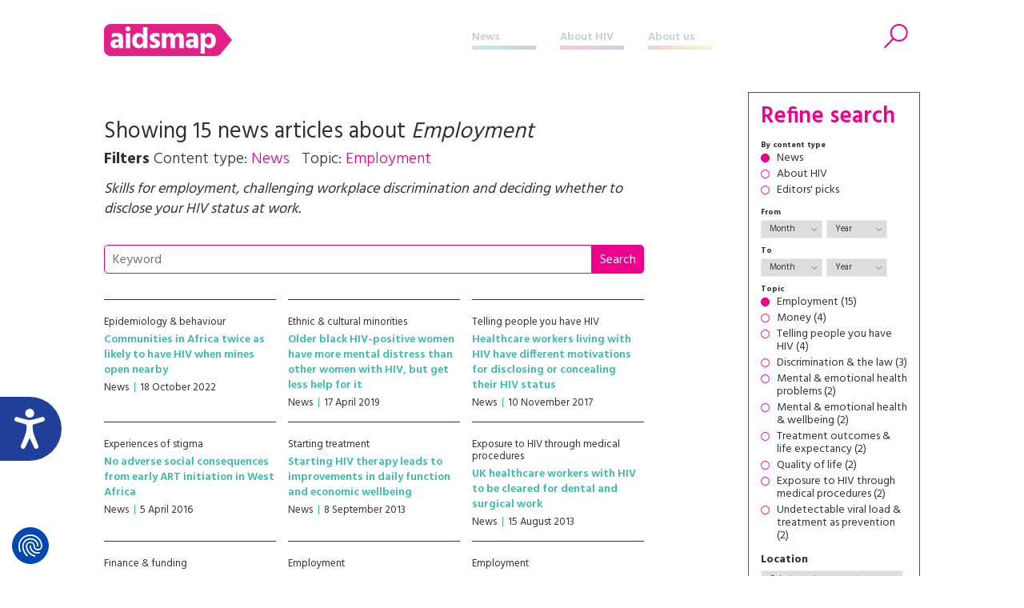

--- FILE ---
content_type: text/html; charset=UTF-8
request_url: https://www.aidsmap.com/archive/news/social-legal-issues/employment
body_size: 53002
content:
<!DOCTYPE html>
<html lang="en" dir="ltr" prefix="content: http://purl.org/rss/1.0/modules/content/  dc: http://purl.org/dc/terms/  foaf: http://xmlns.com/foaf/0.1/  og: http://ogp.me/ns#  rdfs: http://www.w3.org/2000/01/rdf-schema#  schema: http://schema.org/  sioc: http://rdfs.org/sioc/ns#  sioct: http://rdfs.org/sioc/types#  skos: http://www.w3.org/2004/02/skos/core#  xsd: http://www.w3.org/2001/XMLSchema# ">
  <head>


    <script>window.dataLayer = window.dataLayer || [];
      function gtag(){dataLayer.push(arguments);}
        gtag('consent', 'default', {
         'ad_storage': 'denied',
         'ad_user_data': 'denied',
         'ad_personalization': 'denied',
         'analytics_storage': 'denied',
         'functionality_storage': 'denied',
         'personalization_storage': 'denied',
         'security_storage': 'denied'
      });
    </script>


    <script src="https://consent.cookiefirst.com/sites/aidsmap.com-fb32fa3a-cc1a-47d0-bdab-49e603bf8e19/consent.js"></script>


    <!-- Google Tag Manager -->
      <script>(function(w,d,s,l,i){w[l]=w[l]||[];w[l].push({'gtm.start':
      new Date().getTime(),event:'gtm.js'});var f=d.getElementsByTagName(s)[0],
      j=d.createElement(s),dl=l!='dataLayer'?'&l='+l:'';j.async=true;j.src=
      'https://www.googletagmanager.com/gtm.js?id='+i+dl;f.parentNode.insertBefore(j,f);
      })(window,document,'script','dataLayer','GTM-NHPP62NS');</script>
    <!-- End Google Tag Manager -->



    <script src="https://www.justgiving.com/widgets/scripts/widget.js" data-version="2" data-widgetType="attachCheckout" type="text/javascript"></script>


    <script src="https://www.google.com/recaptcha/api.js" async defer></script>


    <meta charset="utf-8" />
<meta name="Generator" content="Drupal 8 (https://www.drupal.org)" />
<meta name="MobileOptimized" content="width" />
<meta name="HandheldFriendly" content="true" />
<meta name="viewport" content="width=device-width, initial-scale=1.0" />
<link rel="shortcut icon" href="/themes/custom/aidsmap/favicon.ico" type="image/vnd.microsoft.icon" />

    <title>aidsmap</title>
    <link rel="stylesheet" media="all" href="/sites/default/files/css/css_2_os-l44TwWUm-HBcOYcwP3cgtSE7Ww7u_ebODokdAI.css?t913ss" />
<link rel="stylesheet" media="all" href="/sites/default/files/css/css_8uJf8e3hQKAHYto9cyjeeOttOGDwfrvkv-mrtiVcveo.css?t913ss" />
<link rel="stylesheet" media="all" href="https://fonts.googleapis.com/css?family=Hind:300,400,500,600,700" />
<link rel="stylesheet" media="all" href="https://use.fontawesome.com/releases/v5.8.1/css/all.css" />
<link rel="stylesheet" media="print" href="/sites/default/files/css/css_Z5jMg7P_bjcW9iUzujI7oaechMyxQTUqZhHJ_aYSq04.css?t913ss" />
<link rel="stylesheet" media="all" href="/themes/custom/aidsmap/css/aidsmap-reset.css?v=15&amp;t913ss" />
<link rel="stylesheet" media="all" href="/themes/custom/aidsmap/css/aidsmap-screen.css?v=81&amp;t913ss" />
<link rel="stylesheet" media="print" href="/sites/default/files/css/css_oe8pKcj9zdn9GlSnYxYyiiA4rtPdZ3R0C4hfGEB3Ofo.css?t913ss" />

    
<!--[if lte IE 8]>
<script src="/core/assets/vendor/html5shiv/html5shiv.min.js?v=3.7.3"></script>
<![endif]-->




  </head>
  <body class="page-route-aidsmaparchivenews layout-no-sidebars path-archive">

    <!-- Google Tag Manager (noscript) -->
      <noscript><iframe src=https://www.googletagmanager.com/ns.html?id=GTM-NHPP62NS height="0" width="0" style="display:none;visibility:hidden"></iframe></noscript>
    <!-- End Google Tag Manager (noscript) -->




        <a href="#main-content" class="visually-hidden focusable skip-link">
      Skip to main content
    </a>
    
      <div class="dialog-off-canvas-main-canvas" data-off-canvas-main-canvas>
    


<div id="page-wrapper">
  <div id="page">
    <header id="header" class="header" role="banner" aria-label="Site header">

<!--
<div class="sitewide-banner">
  <div class="sleeve">
    <p>After 37 years of pioneering health journalism, community engagement, and empowerment through information, we have now ceased operations.</p>
    <p>This website will be accessible until September 2025, with all the information being up to date as of July 2024.</p>
    <p>If you are a supplier, or another partner you can contact our legacy email address as <a href="mailto:aidsmap@outlook.com">aidsmap@outlook.com</a> with any queries.</p>
    <p>We extend our heartfelt thanks to everyone who supported our vision for a world where HIV is no longer a threat to health or happiness. Together we have made a difference.</p>
  </div>
</div>
-->


      <div class="section layout-container clearfix">
        
          <div class="clearfix region region-header">
    <div id="block-sitebranding" class="clearfix site-branding block block-system block-system-branding-block">
  
    
  
  
    <a href="/" title="Home" rel="home">
      <img src="/themes/custom/aidsmap/img/main-logo-with-strap.svg" alt="Home" />
    </a>

</div>
<nav role="navigation" aria-labelledby="block-aidsmap-main-menu-menu" id="block-aidsmap-main-menu" class="block block-menu navigation menu--main">
            
  <h2 class="visually-hidden" id="block-aidsmap-main-menu-menu">Main navigation</h2>
  

      <div class="content">
        <div class="menu-toggle" id="menu-toggle"></div>
    <div class="menu-wrap">
    
<ul class="menu menu-level-0">
  
  <li class="menu-item">
    <a href="/" data-drupal-link-system-path="&lt;front&gt;">Home</a>

        
      

<div class="menu_link_content menu-link-contentmain view-mode-default menu-dropdown menu-dropdown-0 menu-type-default">
        
  </div>
      </li>
  
  <li class="menu-item menu-item--collapsed">
    <a href="/news" data-drupal-link-system-path="node/218">News</a>

        
      

<div class="menu_link_content menu-link-contentmain view-mode-default menu-dropdown menu-dropdown-0 menu-type-default">
        
  </div>
      </li>
  
  <li class="menu-item menu-item--collapsed">
    <a href="/about-hiv" data-drupal-link-system-path="node/7">About HIV</a>

        
      

<div class="menu_link_content menu-link-contentmain view-mode-default menu-dropdown menu-dropdown-0 menu-type-default">
        
  </div>
      </li>
  
  <li class="menu-item menu-item--collapsed">
    <a href="/about-aidsmap" data-drupal-link-system-path="node/620">About us</a>

        
      

<div class="menu_link_content menu-link-contentmain view-mode-default menu-dropdown menu-dropdown-0 menu-type-default">
        
  </div>
      </li>
  
  <li class="mobile-only menu-item">
    <a href="https://checkout.justgiving.com/c99bs8ob2s">Donate</a>

        
      

<div class="menu_link_content menu-link-contentmain view-mode-default menu-dropdown menu-dropdown-0 menu-type-default">
        
  </div>
      </li>
</ul>

    </div>
  </div>
</nav>
<div id="block-header-search-form" class="block block-aidsmap-search block-header-search-form">
  
    
      <div class="content">
      <div class="search-toggle"><span>Search</span></div>
<div class="form-container">
<form method="get" action="/archive">
<div class="field-wrap field-wrap-search-input">
<div class="input-wrap">
<input type="text" name="keyword" placeholder="Enter your keywords" />
</div>
</div>
<div class="field-wrap field-wrap-search-button">
<div class="input-wrap">
<button type="submit"><span>Search</span></button>
</div>
</div>
</form>
</div>
    </div>
  </div>
<div id="block-donateblock" class="block block-search container-inline">

  <div class="donate-toggle"><button data-jg-donate-button data-linkId="c99bs8ob2s" data-marketCode="GB" data-linkType="givingCheckout"><span>Donate now</span></button></div>
<!--
  <div class="donate-toggle"><a href="https://checkout.justgiving.com/c99bs8ob2s"><span>Donate</span></a></div>
-->
  <div class="layout-container">
      <div class="form-wrap"><div class="close"></div><div class="sleeve"><form class="donate-form" data-drupal-selector="donate-form" action="/archive/news/social-legal-issues/employment" method="post" id="donate-form" accept-charset="UTF-8">
  <div data-drupal-selector="edit-section-1" id="edit-section-1" class="js-form-wrapper form-wrapper"><fieldset data-drupal-selector="edit-amount-option" id="edit-amount-option--wrapper" class="fieldgroup form-composite js-form-item form-item js-form-wrapper form-wrapper">
      <legend>
    <span class="fieldset-legend">Donate now</span>
  </legend>
  <div class="fieldset-wrapper">
            <div id="edit-amount-option" class="form-radios"><div class="js-form-item form-item js-form-type-radio form-type-radio js-form-item-amount-option form-item-amount-option">
        <input data-drupal-selector="edit-amount-option-5" type="radio" id="edit-amount-option-5" name="amount-option" value="5" class="form-radio" />

        <label for="edit-amount-option-5" class="option">£5</label>
      </div>
<div class="js-form-item form-item js-form-type-radio form-type-radio js-form-item-amount-option form-item-amount-option">
        <input data-drupal-selector="edit-amount-option-10" type="radio" id="edit-amount-option-10" name="amount-option" value="10" class="form-radio" />

        <label for="edit-amount-option-10" class="option">£10</label>
      </div>
<div class="js-form-item form-item js-form-type-radio form-type-radio js-form-item-amount-option form-item-amount-option">
        <input data-drupal-selector="edit-amount-option-35" type="radio" id="edit-amount-option-35" name="amount-option" value="35" checked="checked" class="form-radio" />

        <label for="edit-amount-option-35" class="option">£35</label>
      </div>
</div>

          </div>
</fieldset>
<div class="js-form-item form-item js-form-type-textfield form-type-textfield js-form-item-amount form-item-amount">
      <label for="edit-amount">Other amount</label>
        <input data-drupal-selector="edit-amount" type="text" id="edit-amount" name="amount" value="" size="64" maxlength="64" placeholder="Other amount" class="form-text" />

        </div>
<div class="js-form-item form-item js-form-type-textfield form-type-textfield js-form-item-name form-item-name">
      <label for="edit-name">Name</label>
        <input data-drupal-selector="edit-name" type="text" id="edit-name" name="name" value="" size="64" maxlength="64" class="form-text" />

        </div>
<div class="js-form-item form-item js-form-type-textfield form-type-textfield js-form-item-email form-item-email">
      <label for="edit-email">Email</label>
        <input data-drupal-selector="edit-email" type="text" id="edit-email" name="email" value="" size="60" maxlength="128" class="form-text" />

        </div>
<p class="gift-aid-call-to-action">With Gift Aid, your generous donation of £<span>10</span> would be worth £<span>12.50</span> at no extra cost to you.</p><div class="js-form-item form-item js-form-type-checkbox form-type-checkbox js-form-item-mc-gift-aid form-item-mc-gift-aid">
        <input data-drupal-selector="edit-mc-gift-aid" type="checkbox" id="edit-mc-gift-aid" name="MC_gift_aid" value="1" class="form-checkbox" />

        <label for="edit-mc-gift-aid" class="option">Yes, I want to Gift Aid any donations made to NAM now, in the future and in the past four years</label>
      </div>
<p class="gift-aid-declaration">I am a UK taxpayer and I understand that if I pay less Income and /or Capital Gains Tax than the amount of Gift Aid claimed on all my donations in the relevant tax year, it is my responsibility to pay any difference.</p><input data-drupal-selector="edit-submit" type="submit" id="edit-submit--2" name="op" value="Continue to Worldpay" class="button js-form-submit form-submit" />
</div>
<input data-drupal-selector="edit-instid" type="hidden" name="instId" value="39437" />
<input data-drupal-selector="edit-currency" type="hidden" name="currency" value="GBP" />
<input data-drupal-selector="edit-desc" type="hidden" name="desc" value="NAM Donation" />
<input data-drupal-selector="edit-cartid" type="hidden" name="cartId" value="NAM Donation" />
<input data-drupal-selector="edit-mc-callback" type="hidden" name="MC_callback" value="https://www.aidsmap.com/donate/thanks/redirect" />
<div data-drupal-selector="edit-section-2" id="edit-section-2" class="js-form-wrapper form-wrapper"><div class="quote"><p>In our 35th year we’re asking people to donate £35 – that’s just £1 for every year we’ve been providing life-changing information. Any donation you make helps us continue our work towards a world where HIV is no longer a threat to health or happiness.</p>
<ul>
<li>£5 allows us to reach millions of people globally with accurate and reliable resources about HIV prevention and treatment.</li>
<li>£10 helps us produce news and bulletins on the latest developments in HIV for healthcare staff around the world.</li>
<li>£35 means we can empower more people living with HIV to challenge stigma with our information workshops, videos and broadcasts.</li>
</ul></div></div>
<input autocomplete="off" data-drupal-selector="form-wcx5j0bpt0ywprodb1-77useqmkgamprfskkeh508re" type="hidden" name="form_build_id" value="form-WcX5j0bPT0YwProdb1_77USeqMKGAmprfskKeh508RE" />
<input data-drupal-selector="edit-donate-form" type="hidden" name="form_id" value="donate_form" />

</form>
</div></div>
    </div>
</div>

  </div>

        
      </div>
    </header>
            <div id="main-wrapper" class="layout-main-wrapper layout-container clearfix ">
      <div id="main" class="layout-main clearfix">
        
        <main id="content" class="column main-content" role="main">
          <section class="section">
            <a id="main-content" tabindex="-1"></a>
              <div class="region region-content">
    <div id="block-aidsmap-page-title" class="block block-core block-page-title-block">
  
    
      <div class="content">
      





  



    </div>
  </div>
<div data-drupal-messages-fallback class="hidden"></div>
<div id="block-aidsmap-content" class="block block-system block-system-main-block">
  
    
      <div class="content">
      <div class="block-page-title-block">
<h1>Showing 15 news articles about <i>Employment</i></h1>
<div class="subtitle">
<span class="label">Filters</span> 
<span class="filter-wrap">
Content type: <span class="filter-item">News</span>
</span>
<span class="filter-wrap">
Topic: <span class="filter-item">Employment</span>
</span>
</div>
<div class="teaser">
<p>Skills for employment, challenging workplace discrimination and deciding whether to disclose your HIV status at work.</p>

</div>
</div>
<div class="keyword-search">
<form method="GET" action="/archive">
<div class="input-wrap"><input type="text" name="keyword" value="" placeholder="Keyword"/><input type="submit" value="Search"/></div>
</form>
</div><div class="views-element-container"><div class="standard-content-block-wrap view view-archive view-id-archive view-display-id-archive_block js-view-dom-id-44db2acfbe066d42327561bd22bb66c6b3cb792e756b9a2b53ca562e2e0fdce7">
  
    
      
      <div class="view-content">
      
  

  
  <div class="standard-content-block standard-content-block-archive standard-content-block-search-result standard-content-block-news views-row"><div class="content-wrap">
<div class="slug"><a href="/archive/all/transmission-prevention/epidemiology-behaviour">Epidemiology &amp; behaviour</a></div>
<h3><a href="/news/oct-2022/communities-africa-twice-likely-have-hiv-when-mines-open-nearby">Communities in Africa twice as likely to have HIV when mines open nearby</a></h3>
<div class="meta-wrap"><div class="meta-item">News</div>
<div class="meta-item">18 October 2022</div></div>
</div></div>

  

  

  
  <div class="standard-content-block standard-content-block-archive standard-content-block-search-result standard-content-block-news views-row"><div class="content-wrap">
<div class="slug"><a href="/archive/all/populations/ethnic-cultural-minorities">Ethnic &amp; cultural minorities</a></div>
<h3><a href="/news/apr-2019/older-black-hiv-positive-women-have-more-mental-distress-other-women-hiv-get-less">Older black HIV-positive women have more mental distress than other women with HIV, but get less help for it</a></h3>
<div class="meta-wrap"><div class="meta-item">News</div>
<div class="meta-item">17 April 2019</div></div>
</div></div>

  

  

  
  <div class="standard-content-block standard-content-block-archive standard-content-block-search-result standard-content-block-news views-row"><div class="content-wrap">
<div class="slug"><a href="/archive/all/social-legal-issues/telling-people-you-have-hiv">Telling people you have HIV</a></div>
<h3><a href="/news/nov-2017/healthcare-workers-living-hiv-have-different-motivations-disclosing-or-concealing">Healthcare workers living with HIV have different motivations for disclosing or concealing their HIV status</a></h3>
<div class="meta-wrap"><div class="meta-item">News</div>
<div class="meta-item">10 November 2017</div></div>
</div></div>

  

  

  
  <div class="standard-content-block standard-content-block-archive standard-content-block-search-result standard-content-block-news views-row"><div class="content-wrap">
<div class="slug"><a href="/archive/all/social-legal-issues/experiences-stigma">Experiences of stigma</a></div>
<h3><a href="/news/apr-2016/no-adverse-social-consequences-early-art-initiation-west-africa">No adverse social consequences from early ART initiation in West Africa</a></h3>
<div class="meta-wrap"><div class="meta-item">News</div>
<div class="meta-item">5 April 2016</div></div>
</div></div>

  

  

  
  <div class="standard-content-block standard-content-block-archive standard-content-block-search-result standard-content-block-news views-row"><div class="content-wrap">
<div class="slug"><a href="/archive/all/hiv-treatment/starting-treatment">Starting treatment</a></div>
<h3><a href="/news/sep-2013/starting-hiv-therapy-leads-improvements-daily-function-and-economic-wellbeing">Starting HIV therapy leads to improvements in daily function and economic wellbeing </a></h3>
<div class="meta-wrap"><div class="meta-item">News</div>
<div class="meta-item">8 September 2013</div></div>
</div></div>

  

  

  
  <div class="standard-content-block standard-content-block-archive standard-content-block-search-result standard-content-block-news views-row"><div class="content-wrap">
<div class="slug"><a href="/archive/all/transmission-prevention/exposure-hiv-through-medical-procedures">Exposure to HIV through medical procedures</a></div>
<h3><a href="/news/aug-2013/uk-healthcare-workers-hiv-be-cleared-dental-and-surgical-work"> UK healthcare workers with HIV to be cleared for dental and surgical work</a></h3>
<div class="meta-wrap"><div class="meta-item">News</div>
<div class="meta-item">15 August 2013</div></div>
</div></div>

  

  

  
  <div class="standard-content-block standard-content-block-archive standard-content-block-search-result standard-content-block-news views-row"><div class="content-wrap">
<div class="slug"><a href="/archive/all/health-services-systems/finance-funding">Finance &amp; funding</a></div>
<h3><a href="/news/jul-2012/providing-hiv-treatment-employees-can-lead-big-savings-south-african-companies">Providing HIV treatment to employees can lead to big savings for South African companies </a></h3>
<div class="meta-wrap"><div class="meta-item">News</div>
<div class="meta-item">24 July 2012</div></div>
</div></div>

  

  

  
  <div class="standard-content-block standard-content-block-archive standard-content-block-search-result standard-content-block-news views-row"><div class="content-wrap">
<div class="slug"><a href="/archive/all/social-legal-issues/employment">Employment</a></div>
<h3><a href="/news/dec-2011/uk-considering-lifting-restrictions-health-workers-hiv-long-viral-load-undetectable">UK considering lifting restrictions on health workers with HIV – as long as viral load is undetectable</a></h3>
<div class="meta-wrap"><div class="meta-item">News</div>
<div class="meta-item">1 December 2011</div></div>
</div></div>

  

  

  
  <div class="standard-content-block standard-content-block-archive standard-content-block-search-result standard-content-block-news views-row"><div class="content-wrap">
<div class="slug"><a href="/archive/all/social-legal-issues/employment">Employment</a></div>
<h3><a href="/news/oct-2011/diabetes-high-blood-pressure-increase-risk-unemployment-people-hiv">Diabetes, high blood pressure increase risk of unemployment for people with HIV</a></h3>
<div class="meta-wrap"><div class="meta-item">News</div>
<div class="meta-item">27 October 2011</div></div>
</div></div>

  

  

  
  <div class="standard-content-block standard-content-block-archive standard-content-block-search-result standard-content-block-news views-row"><div class="content-wrap">
<div class="slug"><a href="/archive/all/social-legal-issues/employment">Employment</a></div>
<h3><a href="/news/sep-2011/fluctuating-symptoms-have-major-impact-quality-life-and-fitness-work-survey-finds">Fluctuating symptoms have major impact on quality of life and fitness to work, survey finds</a></h3>
<div class="meta-wrap"><div class="meta-item">News</div>
<div class="meta-item">7 September 2011</div></div>
</div></div>

  

  

  
  <div class="standard-content-block standard-content-block-archive standard-content-block-search-result standard-content-block-news views-row"><div class="content-wrap">
<div class="slug"><a href="/archive/all/social-legal-issues/employment">Employment</a></div>
<h3><a href="/news/may-2011/taking-plunge-how-return-work">Taking the plunge: how to return to work</a></h3>
<div class="meta-wrap"><div class="meta-item">News</div>
<div class="meta-item">1 May 2011</div></div>
</div></div>

  

  

  
  <div class="standard-content-block standard-content-block-archive standard-content-block-search-result standard-content-block-news views-row"><div class="content-wrap">
<div class="slug"><a href="/archive/all/health-problems-ageing/ageing-hiv">Ageing &amp; HIV</a></div>
<h3><a href="/news/jul-2010/will-long-life-be-good-one">Will a long life be a good one?</a></h3>
<div class="meta-wrap"><div class="meta-item">News</div>
<div class="meta-item">1 July 2010</div></div>
</div></div>

  

  

  
  <div class="standard-content-block standard-content-block-archive standard-content-block-search-result standard-content-block-news views-row"><div class="content-wrap">
<div class="slug"><a href="/archive/all/social-legal-issues/employment">Employment</a></div>
<h3><a href="/news/may-2010/equal-billing">Equal billing</a></h3>
<div class="meta-wrap"><div class="meta-item">News</div>
<div class="meta-item">1 May 2010</div></div>
</div></div>

  

  

  
  <div class="standard-content-block standard-content-block-archive standard-content-block-search-result standard-content-block-news views-row"><div class="content-wrap">
<div class="slug"><a href="/archive/all/social-legal-issues/employment">Employment</a></div>
<h3><a href="/news/aug-2009/hiv-health-problems-cause-few-problems-employment-discrimination-still-reality-uk">HIV health problems cause few problems in employment, but discrimination still a reality in UK</a></h3>
<div class="meta-wrap"><div class="meta-item">News</div>
<div class="meta-item">27 August 2009</div></div>
</div></div>

  

  

  
  <div class="standard-content-block standard-content-block-archive standard-content-block-search-result standard-content-block-news views-row"><div class="content-wrap">
<div class="slug"><a href="/archive/all/social-legal-issues/employment">Employment</a></div>
<h3><a href="/news/aug-2009/workforce-participation-increases-time-hiv-treatment">Workforce participation increases with time on HIV treatment</a></h3>
<div class="meta-wrap"><div class="meta-item">News</div>
<div class="meta-item">10 August 2009</div></div>
</div></div>

  


    </div>
  
      
          </div>
</div>

    </div>
  </div>

  </div>

            <div class="main-content-footer">
            
            </div>
          </section>
        </main>
                  <div id="sidebar" class="column sidebar">
            <aside class="section" role="complementary">
                <div class="region region-sidebar">
    <div class="refine-search-form block block-aidsmap-search block-refine-search-block" data-drupal-selector="refine-search-form" id="block-refinesearchblock">
  
    
      <div class="content">
      <form action="/archive" method="post" id="refine-search-form" accept-charset="UTF-8">
  <input data-drupal-selector="edit-keyword" type="hidden" name="keyword" value="" />
<h3>Refine search</h3><fieldset data-drupal-selector="edit-content-type" id="edit-content-type--wrapper" class="fieldgroup form-composite js-form-item form-item js-form-wrapper form-wrapper">
      <legend>
    <span class="fieldset-legend">By content type</span>
  </legend>
  <div class="fieldset-wrapper">
            <div id="edit-content-type" class="form-checkboxes"><div class="js-form-item form-item js-form-type-checkbox form-type-checkbox js-form-item-content-type-news form-item-content-type-news">
        <input data-drupal-selector="edit-content-type-news" type="checkbox" id="edit-content-type-news" name="content-type[news]" value="news" checked="checked" class="form-checkbox" />

        <label for="edit-content-type-news" class="option">News</label>
      </div>
<div class="js-form-item form-item js-form-type-checkbox form-type-checkbox js-form-item-content-type-about-hiv form-item-content-type-about-hiv">
        <input data-drupal-selector="edit-content-type-about-hiv" type="checkbox" id="edit-content-type-about-hiv" name="content-type[about-hiv]" value="about-hiv" class="form-checkbox" />

        <label for="edit-content-type-about-hiv" class="option">About HIV</label>
      </div>
<div class="js-form-item form-item js-form-type-checkbox form-type-checkbox js-form-item-content-type-editors-picks form-item-content-type-editors-picks">
        <input data-drupal-selector="edit-content-type-editors-picks" type="checkbox" id="edit-content-type-editors-picks" name="content-type[editors-picks]" value="editors-picks" class="form-checkbox" />

        <label for="edit-content-type-editors-picks" class="option">Editors' picks</label>
      </div>
</div>

          </div>
</fieldset>
<div class="edit-date-range js-form-wrapper form-wrapper" data-drupal-selector="edit-date-range" id="edit-date-range"><fieldset class="form-composite edit-date-range-fields js-form-item form-item js-form-wrapper form-wrapper" data-drupal-selector="edit-date-range-from" id="edit-date-range-from">
      <legend>
    <span class="fieldset-legend">From</span>
  </legend>
  <div class="fieldset-wrapper">
            <div class="js-form-item form-item js-form-type-select form-type-select js-form-item-date-from-month form-item-date-from-month form-no-label">
        <select data-drupal-selector="edit-date-from-month" id="edit-date-from-month" name="date-from-month" class="form-select"><option value="" selected="selected">Month</option><option value="01">Jan</option><option value="02">Feb</option><option value="03">Mar</option><option value="04">Apr</option><option value="05">May</option><option value="06">Jun</option><option value="07">Jul</option><option value="08">Aug</option><option value="09">Sep</option><option value="10">Oct</option><option value="11">Nov</option><option value="12">Dec</option></select>
        </div>
<div class="js-form-item form-item js-form-type-select form-type-select js-form-item-date-from-year form-item-date-from-year form-no-label">
        <select data-drupal-selector="edit-date-from-year" id="edit-date-from-year" name="date-from-year" class="form-select"><option value="" selected="selected">Year</option><option value="2026">2026</option><option value="2025">2025</option><option value="2024">2024</option><option value="2023">2023</option><option value="2022">2022</option><option value="2021">2021</option><option value="2020">2020</option><option value="2019">2019</option><option value="2018">2018</option><option value="2017">2017</option><option value="2016">2016</option><option value="2015">2015</option><option value="2014">2014</option><option value="2013">2013</option><option value="2012">2012</option><option value="2011">2011</option><option value="2010">2010</option><option value="2009">2009</option><option value="2008">2008</option><option value="2007">2007</option><option value="2006">2006</option><option value="2005">2005</option><option value="2004">2004</option><option value="2003">2003</option><option value="2002">2002</option><option value="2001">2001</option><option value="2000">2000</option><option value="1999">1999</option><option value="1998">1998</option><option value="1997">1997</option><option value="1996">1996</option><option value="1995">1995</option></select>
        </div>

          </div>
</fieldset>
<fieldset class="form-composite edit-date-range-fields js-form-item form-item js-form-wrapper form-wrapper" data-drupal-selector="edit-date-range-to" id="edit-date-range-to">
      <legend>
    <span class="fieldset-legend">To</span>
  </legend>
  <div class="fieldset-wrapper">
            <div class="js-form-item form-item js-form-type-select form-type-select js-form-item-date-to-month form-item-date-to-month form-no-label">
        <select data-drupal-selector="edit-date-to-month" id="edit-date-to-month" name="date-to-month" class="form-select"><option value="" selected="selected">Month</option><option value="01">Jan</option><option value="02">Feb</option><option value="03">Mar</option><option value="04">Apr</option><option value="05">May</option><option value="06">Jun</option><option value="07">Jul</option><option value="08">Aug</option><option value="09">Sep</option><option value="10">Oct</option><option value="11">Nov</option><option value="12">Dec</option></select>
        </div>
<div class="js-form-item form-item js-form-type-select form-type-select js-form-item-date-to-year form-item-date-to-year form-no-label">
        <select data-drupal-selector="edit-date-to-year" id="edit-date-to-year" name="date-to-year" class="form-select"><option value="" selected="selected">Year</option><option value="2026">2026</option><option value="2025">2025</option><option value="2024">2024</option><option value="2023">2023</option><option value="2022">2022</option><option value="2021">2021</option><option value="2020">2020</option><option value="2019">2019</option><option value="2018">2018</option><option value="2017">2017</option><option value="2016">2016</option><option value="2015">2015</option><option value="2014">2014</option><option value="2013">2013</option><option value="2012">2012</option><option value="2011">2011</option><option value="2010">2010</option><option value="2009">2009</option><option value="2008">2008</option><option value="2007">2007</option><option value="2006">2006</option><option value="2005">2005</option><option value="2004">2004</option><option value="2003">2003</option><option value="2002">2002</option><option value="2001">2001</option><option value="2000">2000</option><option value="1999">1999</option><option value="1998">1998</option><option value="1997">1997</option><option value="1996">1996</option><option value="1995">1995</option></select>
        </div>

          </div>
</fieldset>
</div>
<fieldset data-drupal-selector="edit-topic" id="edit-topic--wrapper" class="fieldgroup form-composite js-form-item form-item js-form-wrapper form-wrapper">
      <legend>
    <span class="fieldset-legend">Topic</span>
  </legend>
  <div class="fieldset-wrapper">
            <div id="edit-topic" class="form-checkboxes"><div class="js-form-item form-item js-form-type-checkbox form-type-checkbox js-form-item-topic-95 form-item-topic-95">
        <input data-drupal-selector="edit-topic-95" type="checkbox" id="edit-topic-95" name="topic[95]" value="95" checked="checked" class="form-checkbox" />

        <label for="edit-topic-95" class="option">Employment (15)</label>
      </div>
<div class="js-form-item form-item js-form-type-checkbox form-type-checkbox js-form-item-topic-94 form-item-topic-94">
        <input data-drupal-selector="edit-topic-94" type="checkbox" id="edit-topic-94" name="topic[94]" value="94" class="form-checkbox" />

        <label for="edit-topic-94" class="option">Money (4)</label>
      </div>
<div class="js-form-item form-item js-form-type-checkbox form-type-checkbox js-form-item-topic-90 form-item-topic-90">
        <input data-drupal-selector="edit-topic-90" type="checkbox" id="edit-topic-90" name="topic[90]" value="90" class="form-checkbox" />

        <label for="edit-topic-90" class="option">Telling people you have HIV (4)</label>
      </div>
<div class="js-form-item form-item js-form-type-checkbox form-type-checkbox js-form-item-topic-101 form-item-topic-101">
        <input data-drupal-selector="edit-topic-101" type="checkbox" id="edit-topic-101" name="topic[101]" value="101" class="form-checkbox" />

        <label for="edit-topic-101" class="option">Discrimination &amp; the law (3)</label>
      </div>
<div class="js-form-item form-item js-form-type-checkbox form-type-checkbox js-form-item-topic-155 form-item-topic-155">
        <input data-drupal-selector="edit-topic-155" type="checkbox" id="edit-topic-155" name="topic[155]" value="155" class="form-checkbox" />

        <label for="edit-topic-155" class="option">Mental &amp; emotional health problems (2)</label>
      </div>
<div class="js-form-item form-item js-form-type-checkbox form-type-checkbox js-form-item-topic-167 form-item-topic-167">
        <input data-drupal-selector="edit-topic-167" type="checkbox" id="edit-topic-167" name="topic[167]" value="167" class="form-checkbox" />

        <label for="edit-topic-167" class="option">Mental &amp; emotional health &amp; wellbeing (2)</label>
      </div>
<div class="js-form-item form-item js-form-type-checkbox form-type-checkbox js-form-item-topic-69 form-item-topic-69">
        <input data-drupal-selector="edit-topic-69" type="checkbox" id="edit-topic-69" name="topic[69]" value="69" class="form-checkbox" />

        <label for="edit-topic-69" class="option">Treatment outcomes &amp; life expectancy (2)</label>
      </div>
<div class="js-form-item form-item js-form-type-checkbox form-type-checkbox js-form-item-topic-14445 form-item-topic-14445">
        <input data-drupal-selector="edit-topic-14445" type="checkbox" id="edit-topic-14445" name="topic[14445]" value="14445" class="form-checkbox" />

        <label for="edit-topic-14445" class="option">Quality of life (2)</label>
      </div>
<div class="js-form-item form-item js-form-type-checkbox form-type-checkbox js-form-item-topic-78 form-item-topic-78">
        <input data-drupal-selector="edit-topic-78" type="checkbox" id="edit-topic-78" name="topic[78]" value="78" class="form-checkbox" />

        <label for="edit-topic-78" class="option">Exposure to HIV through medical procedures (2)</label>
      </div>
<div class="js-form-item form-item js-form-type-checkbox form-type-checkbox js-form-item-topic-75 form-item-topic-75">
        <input data-drupal-selector="edit-topic-75" type="checkbox" id="edit-topic-75" name="topic[75]" value="75" class="form-checkbox" />

        <label for="edit-topic-75" class="option">Undetectable viral load &amp; treatment as prevention (2)</label>
      </div>
</div>

          </div>
</fieldset>
<div class="js-form-item form-item js-form-type-select form-type-select js-form-item-country form-item-country">
      <label for="edit-country">Location</label>
        <select data-drupal-selector="edit-country" id="edit-country" name="country" class="form-select"><option value="" selected="selected">Select a region or country</option><option value="10422">Caribbean</option><option value="10465">East Asia</option><option value="10498">Eastern Europe and Central Asia</option><option value="11306">Latin America</option><option value="11430">North Africa and Middle East</option><option value="11495">North America</option><option value="11629">Oceania</option><option value="11690">South and South-east Asia</option><option value="11838">Sub-Saharan Africa</option><option value="12124">Western and Central Europe</option><option value="11691">Afghanistan</option><option value="10499">Albania</option><option value="11431">Algeria</option><option value="12130">Andorra</option><option value="11839">Angola</option><option value="10423">Anguilla</option><option value="10424">Antigua And Barbuda</option><option value="11307">Argentina</option><option value="10505">Armenia</option><option value="11631">Australia</option><option value="12131">Austria</option><option value="10517">Azerbaijan</option><option value="10426">Bahamas</option><option value="11436">Bahrain</option><option value="11692">Bangladesh</option><option value="10427">Barbados</option><option value="10530">Belarus</option><option value="12141">Belgium</option><option value="11318">Belize</option><option value="11840">Benin</option><option value="10430">Bermuda</option><option value="11698">Bhutan</option><option value="11322">Bolivia</option><option value="10539">Bosnia and Herzegovina</option><option value="11844">Botswana</option><option value="11326">Brazil</option><option value="11699">Brunei Darussalam</option><option value="10556">Bulgaria</option><option value="11857">Burkina Faso</option><option value="11700">Burma</option><option value="11862">Burundi</option><option value="11704">Cambodia</option><option value="11865">Cameroon</option><option value="11496">Canada</option><option value="11873">Cape Verde</option><option value="10431">Cayman Islands</option><option value="11874">Central African Republic</option><option value="11875">Chad</option><option value="11342">Chile</option><option value="10466">China and Hong Kong</option><option value="11345">Colombia</option><option value="11878">Comoros</option><option value="11879">Congo</option><option value="11882">Congo, The Democratic Republic of The</option><option value="11653">Cook Islands</option><option value="11350">Costa Rica</option><option value="10572">Croatia</option><option value="10432">Cuba</option><option value="10581">Cyprus</option><option value="12193">Czechia</option><option value="11892">Côte D&#039;Ivoire</option><option value="12246">Denmark</option><option value="11895">Djibouti</option><option value="10433">Dominica</option><option value="10434">Dominican Republic</option><option value="11353">Ecuador</option><option value="11437">Egypt</option><option value="11358">El Salvador</option><option value="11896">Equatorial Guinea</option><option value="11897">Eritrea</option><option value="10585">Estonia</option><option value="12065">Eswatini</option><option value="11900">Ethiopia</option><option value="11654">Fiji</option><option value="12277">Finland</option><option value="12292">France</option><option value="11903">Gabon</option><option value="11906">Gambia</option><option value="10603">Georgia</option><option value="12488">Germany</option><option value="11909">Ghana</option><option value="12947">Greece</option><option value="10435">Grenada</option><option value="11658">Guam</option><option value="11363">Guatemala</option><option value="11920">Guinea</option><option value="11921">Guinea-Bissau</option><option value="11368">Guyana</option><option value="10441">Haiti</option><option value="11369">Honduras</option><option value="12959">Hungary</option><option value="12980">Iceland</option><option value="11707">India</option><option value="11769">Indonesia</option><option value="11781">Iran, Islamic Republic Of</option><option value="11441">Iraq</option><option value="12983">Ireland, Republic of</option><option value="11442">Israel</option><option value="13004">Italy</option><option value="10444">Jamaica</option><option value="10487">Japan</option><option value="11452">Jordan</option><option value="10630">Kazakhstan</option><option value="11922">Kenya</option><option value="11662">Kiribati</option><option value="10493">Korea, Democratic People&#039;s Republic Of</option><option value="10494">Korea, Republic Of</option><option value="11453">Kuwait</option><option value="10646">Kyrgyzstan</option><option value="11786">Lao People&#039;s Democratic Republic</option><option value="10655">Latvia</option><option value="11454">Lebanon</option><option value="11942">Lesotho</option><option value="11945">Liberia</option><option value="11455">Libyan Arab Jamahiriya</option><option value="13345">Liechtenstein</option><option value="10670">Lithuania</option><option value="13348">Luxembourg</option><option value="10495">Macao</option><option value="13353">Macedonia, The Former Yugoslav Republic Of</option><option value="11946">Madagascar</option><option value="11951">Malawi</option><option value="11789">Malaysia</option><option value="11795">Maldives</option><option value="11963">Mali</option><option value="13364">Malta</option><option value="11663">Marshall Islands</option><option value="11967">Mauritania</option><option value="11968">Mauritius</option><option value="11375">Mexico</option><option value="10689">Moldova (Republic Of)</option><option value="13374">Monaco</option><option value="10496">Mongolia</option><option value="10731">Montenegro</option><option value="10448">Montserrat</option><option value="11456">Morocco</option><option value="11970">Mozambique</option><option value="11971">Namibia</option><option value="11796">Nepal</option><option value="13378">Netherlands</option><option value="11666">New Caledonia</option><option value="11667">New Zealand</option><option value="11413">Nicaragua</option><option value="11975">Niger</option><option value="11976">Nigeria</option><option value="13438">Norway</option><option value="11471">Oman</option><option value="11803">Pakistan</option><option value="11474">Palestinian Territory, Occupied</option><option value="11414">Panama</option><option value="11677">Papua New Guinea</option><option value="11415">Paraguay</option><option value="11416">Peru</option><option value="11811">Philippines</option><option value="13445">Poland</option><option value="13474">Portugal</option><option value="10452">Puerto Rico</option><option value="11475">Qatar</option><option value="10740">Romania</option><option value="10789">Russian Federation</option><option value="12006">Rwanda</option><option value="10454">Saint Kitts And Nevis</option><option value="10455">Saint Lucia</option><option value="10457">Saint Vincent And The Grenadines</option><option value="11682">Samoa</option><option value="13514">San Marino</option><option value="12011">Sao Tome And Principe</option><option value="11476">Saudi Arabia</option><option value="12012">Senegal</option><option value="10893">Serbia</option><option value="12015">Seychelles</option><option value="12016">Sierra Leone</option><option value="11818">Singapore</option><option value="13515">Slovakia</option><option value="13529">Slovenia</option><option value="11683">Solomon Islands</option><option value="12019">Somalia</option><option value="12020">South Africa</option><option value="11482">South Sudan</option><option value="13544">Spain</option><option value="11819">Sri Lanka</option><option value="11479">Sudan</option><option value="11420">Suriname</option><option value="13631">Sweden</option><option value="13686">Switzerland</option><option value="11483">Syrian Arab Republic</option><option value="10497">Taiwan</option><option value="10914">Tajikistan</option><option value="12074">Tanzania</option><option value="11823">Thailand</option><option value="12086">Togo</option><option value="11686">Tonga</option><option value="10458">Trinidad And Tobago</option><option value="11484">Tunisia</option><option value="11488">Turkey</option><option value="10955">Turkmenistan</option><option value="11687">Tuvalu</option><option value="12089">Uganda</option><option value="10956">Ukraine</option><option value="11492">United Arab Emirates</option><option value="13736">United Kingdom</option><option value="11530">United States</option><option value="11421">Uruguay</option><option value="11292">Uzbekistan</option><option value="11688">Vanuatu</option><option value="11422">Venezuela</option><option value="11833">Viet Nam</option><option value="11494">Yemen</option><option value="12106">Zambia</option><option value="12113">Zimbabwe</option></select>
        </div>
<input data-drupal-selector="edit-submit" type="submit" id="edit-submit" name="op" value="Submit" class="button js-form-submit form-submit" />
<input autocomplete="off" data-drupal-selector="form-uvfs1lqalckjcuxg6tha-njxl-rrdaaavcrjefn3cg4" type="hidden" name="form_build_id" value="form-uvfS1lQALCKJCuxG6thA_NJXl-RRdAaaVCrjefN3cg4" />
<input data-drupal-selector="edit-refine-search-form" type="hidden" name="form_id" value="refine_search_form" />

</form>

    </div>
  </div>

  </div>

            </aside>
          </div>
              </div>
    </div>
        <footer class="site-footer" id="footer">
      <div class="layout-container">
                  <div class="site-footer__top clearfix">
              <div class="region region-footer">
    <div id="block-footeraboutblock" class="about-us footer-block block block-aidsmap-core block-footer-about-block">
  
      <h3>About us</h3>
    
      <div class="content">
      <div class="about"><p>Our information is intended to support, rather than replace, consultation with a healthcare professional.</p>

<p>Talk to your doctor or another member of your healthcare team for advice tailored to your situation.</p>
</div>
    </div>
  </div>
<div id="block-footersocialblock" class="connect-with-us footer-block block block-aidsmap-core block-footer-social-block">
  
      <h3>Connect with us</h3>
    
      <div class="content">
      <ul class="social-links">
<li class="social-link-twitter"><a href="https://twitter.com/aidsmap" class="fab fa-twitter"><span>Twitter</span></a></li>
<li class="social-link-bluesky"><a href="https://bsky.app/profile/aidsmap.bsky.social" class="fab fa-bluesky"><span>Bluesky</span></a></li>
<li class="social-link-facebook"><a href="http://www.facebook.com/pages/NAM-the-HIVAIDS-information-charity/99971718192" class="fab fa-facebook"><span>Facebook</span></a></li>
<li class="social-link-youtube"><a href="https://www.youtube.com/channel/UCpqDe1I_t1oV_j67U0HT2bg" class="fab fa-youtube"><span>YouTube</span></a></li>
<li class="social-link-instagram"><a href="https://www.instagram.com/nam_aidsmap" class="fab fa-instagram"><span>Instagram</span></a></li>
</ul>
    </div>
  </div>
<nav role="navigation" aria-labelledby="block-thtlinks-menu" id="block-thtlinks" class="block block-menu navigation menu--tht-links">
      
  <h2 id="block-thtlinks-menu">Links</h2>
  

      <div class="content">
        <div class="menu-toggle-target menu-toggle-target-show" id="show-block-thtlinks"></div>
    <div class="menu-toggle-target" id="hide-block-thtlinks"></div>
    <a class="menu-toggle" href="#show-block-thtlinks">Show &mdash; Links</a>
    <a class="menu-toggle menu-toggle--hide" href="#hide-block-thtlinks">Hide &mdash; Links</a>
    
              <ul data-region="footer" class="clearfix menu">
                    <li class="menu-item">
        <a href="/about-us/contact-us" data-drupal-link-system-path="node/695">Contact us</a>
              </li>
                <li class="menu-item">
        <a href="https://www.tht.org.uk/speak-to-somebody">THT Direct Helpline</a>
              </li>
                <li class="menu-item">
        <a href="https://www.aidsmap.com/subscribe-email-bulletins">Subscribe to email bulletins</a>
              </li>
        </ul>
  


  </div>
</nav>
<div id="block-footersupportblock" class="support-us footer-block block block-aidsmap-core block-footer-support-block">
  
    
      <div class="content">
      <div><button data-jg-donate-button data-linkId="c99bs8ob2s" data-marketCode="GB" data-linkType="givingCheckout" class="styled-link styled-link-footer">Donate now</button></div>
    </div>
  </div>
<div id="block-footeraffiliatesites" class="affiliate-sites block block-block-content block-block-content4c6061a6-1580-465a-b8a1-03d284b0df7b">
  
    
      <div class="content">
      
    </div>
  </div>
<div id="block-disclaimer" class="disclaimer block block-block-content block-block-content089fc19f-98a1-41a4-ad81-e57d9a811ba7">
  
    
      <div class="content">
      
            <div class="clearfix text-formatted field field--name-body field--type-text-with-summary field--label-hidden field-item"><p> </p>

<p>aidsmap (previously known as NAM aidsmap) is now hosted by Terrence Higgins Trust, an HIV charity based in the United Kingdom.</p>

<p> </p>

<p>Copyright 2025 © Terrence Higgins Trust is a registered charity in England and Wales (reg. no. 288527) Company reg. no. 1778149 and a registered charity in Scotland (reg. no. SC039986). Registered office: 437 &amp; 439 Caledonian Road, London, N7 9BG.</p></div>
      
    </div>
  </div>
<nav role="navigation" aria-labelledby="block-aidsmap-footer-menu" id="block-aidsmap-footer" class="block block-menu navigation menu--footer">
            
  <h2 class="visually-hidden" id="block-aidsmap-footer-menu">Footer menu</h2>
  

      <div class="content">
        <div class="menu-toggle-target menu-toggle-target-show" id="show-block-aidsmap-footer"></div>
    <div class="menu-toggle-target" id="hide-block-aidsmap-footer"></div>
    <a class="menu-toggle" href="#show-block-aidsmap-footer">Show &mdash; Footer menu</a>
    <a class="menu-toggle menu-toggle--hide" href="#hide-block-aidsmap-footer">Hide &mdash; Footer menu</a>
    
              <ul data-region="footer" class="clearfix menu">
                    <li class="menu-item">
        <a href="https://www.tht.org.uk/accessibility">Accessibility</a>
              </li>
                <li class="menu-item">
        <a href="https://www.tht.org.uk/reporting-compliment-complaint-or-concern">Compliment, complaint or concern</a>
              </li>
                <li class="menu-item">
        <a href="https://www.tht.org.uk/is">Our information</a>
              </li>
                <li class="menu-item">
        <a href="https://www.tht.org.uk/privacy-policy-and-cookies">Privacy &amp; cookies</a>
              </li>
                <li class="menu-item">
        <a href="https://www.tht.org.uk/terms-and-conditions">Terms of use</a>
              </li>
                <li class="menu-item">
        <a href="https://www.tht.org.uk">Terrence Higgins Trust</a>
              </li>
        </ul>
  


  </div>
</nav>

  </div>

          </div>
              </div>
    </footer>
  </div>
</div>

  </div>

    
    <script src="/core/assets/vendor/jquery/jquery.min.js?v=3.2.1"></script>
<script src="/core/assets/vendor/jquery/jquery-extend-3.4.0.js?v=3.2.1"></script>
<script src="/core/assets/vendor/jquery.ui/ui/data-min.js?v=1.12.1"></script>
<script src="/core/assets/vendor/jquery.ui/ui/disable-selection-min.js?v=1.12.1"></script>
<script src="/core/assets/vendor/jquery.ui/ui/form-min.js?v=1.12.1"></script>
<script src="/core/assets/vendor/jquery.ui/ui/labels-min.js?v=1.12.1"></script>
<script src="/core/assets/vendor/jquery.ui/ui/jquery-1-7-min.js?v=1.12.1"></script>
<script src="/core/assets/vendor/jquery.ui/ui/scroll-parent-min.js?v=1.12.1"></script>
<script src="/core/assets/vendor/jquery.ui/ui/tabbable-min.js?v=1.12.1"></script>
<script src="/core/assets/vendor/jquery.ui/ui/unique-id-min.js?v=1.12.1"></script>
<script src="/core/assets/vendor/jquery.ui/ui/version-min.js?v=1.12.1"></script>
<script src="/core/assets/vendor/jquery.ui/ui/focusable-min.js?v=1.12.1"></script>
<script src="/core/assets/vendor/jquery.ui/ui/ie-min.js?v=1.12.1"></script>
<script src="/core/assets/vendor/jquery.ui/ui/keycode-min.js?v=1.12.1"></script>
<script src="/core/assets/vendor/jquery.ui/ui/plugin-min.js?v=1.12.1"></script>
<script src="/core/assets/vendor/jquery.ui/ui/safe-active-element-min.js?v=1.12.1"></script>
<script src="/core/assets/vendor/jquery.ui/ui/safe-blur-min.js?v=1.12.1"></script>
<script src="/core/assets/vendor/jquery.ui/ui/widget-min.js?v=1.12.1"></script>
<script src="/core/assets/vendor/jquery.ui/ui/widgets/mouse-min.js?v=1.12.1"></script>
<script src="/core/assets/vendor/jquery.ui/ui/widgets/draggable-min.js?v=1.12.1"></script>
<script src="/core/assets/vendor/jquery.ui/ui/widgets/droppable-min.js?v=1.12.1"></script>
<script src="/core/assets/vendor/jquery.ui/ui/widgets/datepicker-min.js?v=1.12.1"></script>
<script src="/themes/custom/aidsmap/js/js.cookie.js?v=8&amp;v=1.x"></script>
<script src="/themes/custom/aidsmap/js/jQuery.touchSwipe.min.js?v=19&amp;v=1.x"></script>
<script src="/themes/custom/aidsmap/js/hammer.js?v=8&amp;v=1.x"></script>
<script src="/themes/custom/aidsmap/js/js.cycle.js?v=8&amp;v=1.x"></script>
<script src="/themes/custom/aidsmap/js/aidsmap.js?v=62&amp;v=1.x"></script>

  </body>
</html>
